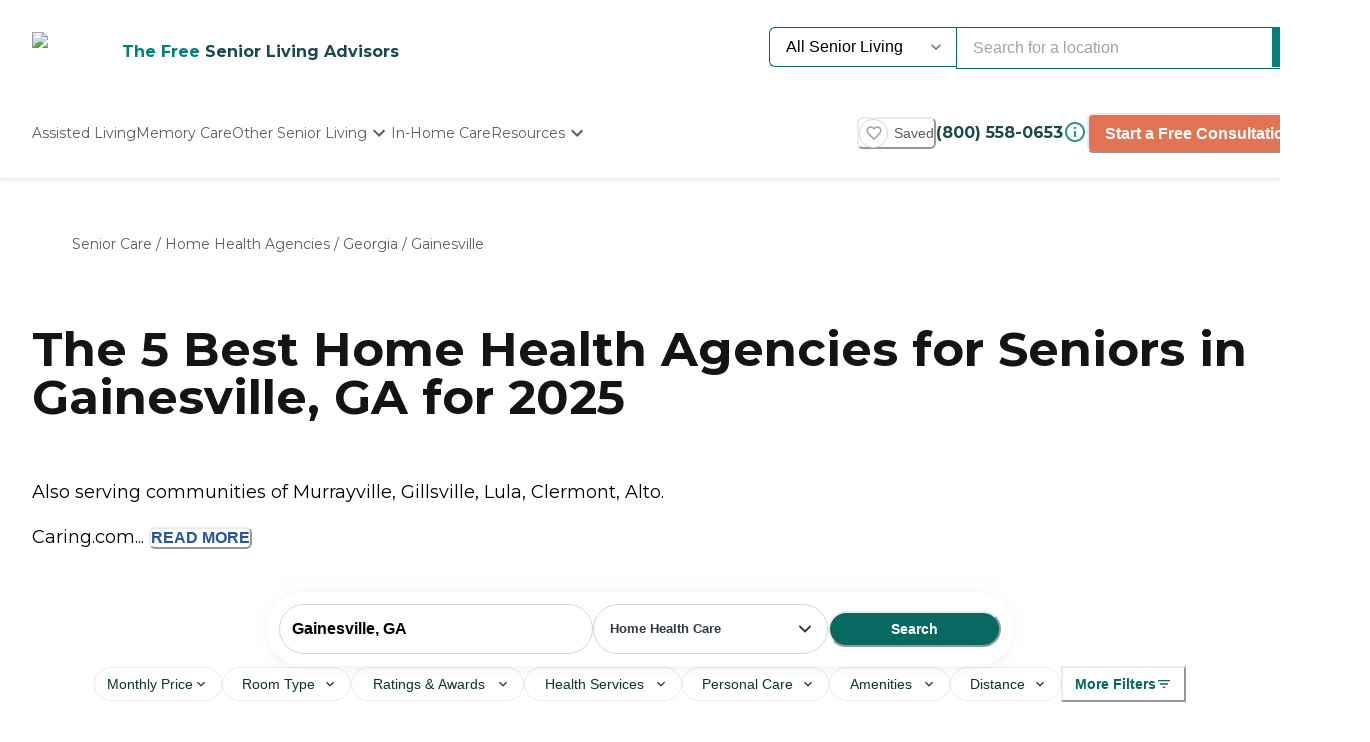

--- FILE ---
content_type: application/javascript; charset=UTF-8
request_url: https://www.caring.com/_next/static/chunks/pages/_error-8184564103daebe5.js
body_size: 583
content:
(self.webpackChunk_N_E=self.webpackChunk_N_E||[]).push([[4820],{52904:function(t,n,s){(window.__NEXT_P=window.__NEXT_P||[]).push(["/_error",function(){return s(43064)}])},16115:function(t,n,s){"use strict";s.r(n);var e=s(85893),u=s(12918),i=s.n(u);n.default=function(){return(0,e.jsx)(i(),{statusCode:410,title:"This page is no longer available."})}},43064:function(t,n,s){"use strict";s.r(n);var e=s(85893),u=s(12918),i=s.n(u),o=s(16115);let r=t=>410===t.statusCode?(0,e.jsx)(o.default,{}):(0,e.jsx)(i(),{statusCode:t.statusCode});r.getInitialProps=async t=>i().getInitialProps(t),n.default=r},12918:function(t,n,s){t.exports=s(18529)}},function(t){t.O(0,[2888,9774,179],function(){return t(t.s=52904)}),_N_E=t.O()}]);